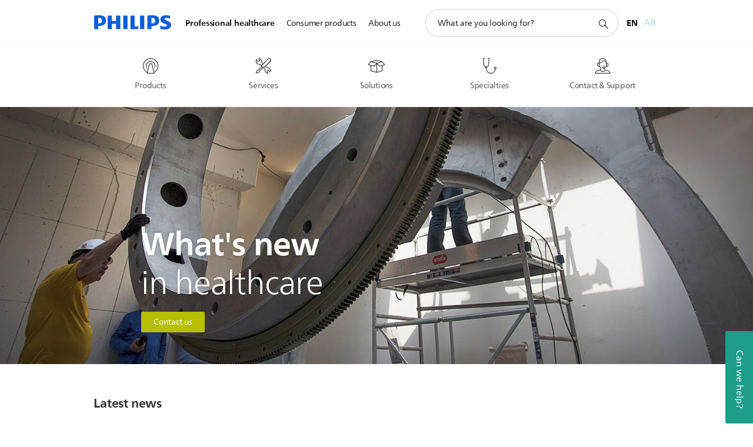

--- FILE ---
content_type: application/javascript; charset=utf-8
request_url: https://s334834414.t.eloqua.com/visitor/v200/svrGP?pps=70&siteid=334834414&ms=182
body_size: 107
content:
function GetElqCustomerGUID(){ return '961d5996-d4b1-4a97-86e1-244b60f85198'; }

--- FILE ---
content_type: application/javascript
request_url: https://www.philips.com.bh/etc/philips/bundled/designs/design-healthcare-green/n11v2-listofpages-2a4c771c.js
body_size: 4185
content:
System.register(["modernizr","philips","jquery","./entry-f95f9278.js","handlebars"],function(Xe){var k,v,de,z,fe,ce,ue,pe,ve;return{setters:[function(p){k=p.default},function(p){v=p.default},function(p){de=p.default},function(p){z=p.a,fe=p.c,ce=p.v,ue=p.x,pe=p.u,ve=p.b},null],execute:function(){var p=Xe("default",function(o){var he=[],me,W=fe,J=z,ge=J.modes,C=J.mode,we=ce;o&&o(function(){me=o(".p-n11v2-listofpages"),me.each(function(j){Ce(this,j)})});function Ce(j,Ke){var t=o(j),Qe=t.attr("id"),I=t.find(".p-listofpages-container"),S=t.find(".p-content-container"),s=S.find(".p-parent-element"),r=S.find(".p-child-element"),m=t.find(".p-nav-next"),u=t.find(".p-nav-prev"),y=t.find(".p-nav-wrapper"),ye=I.find(".p-bullet-wrapper "),x=I.find(".p-carousel-indicator"),R=x.find("li"),B=I.find(".p-slide-count"),O=t.attr("data-wrap-around")==="yes",_=t.attr("data-items-column-count")?JSON.parse(t.attr("data-items-column-count").replace(/'/g,'"')):"",Se=JSON.parse(t.attr("data-carousel-animation")),G=t.attr("data-carousel-autoplay"),Ee=JSON.parse(t.attr("data-equal-height")),Ze=t.attr("data-carousel-nav-bullets"),Ue=t.attr("data-carousel-nav-arrows"),Ye=t.attr("data-carousel-nav-arrows-large"),et=t.attr("data-carousel-nav-arrows-medium"),tt=t.attr("data-carousel-slide-count"),$=t.attr("data-carousel-gutter"),at=t.attr("data-view-desktop"),it=t.attr("data-view-mobile"),X=t.attr("data-omniture-general"),be=t.attr("data-rotate-interval"),nt=t.attr("data-fill-last-row"),Ie=JSON.parse(t.attr("data-slide-count-style")),Re=JSON.parse(t.attr("data-nav-bullet-style")),Te=JSON.parse(t.attr("data-page-card-rendition")),st=t.find(".p-rendition"),rt=st.find("a[href]:not(.p-tag)"),K=t.find(".p-cta-link"),H=K.attr("data-store-key"),ke=K.attr("data-store-value"),Le=[],i=0,l=0,M=t.width(),Q=t.height(),E="",h=z.getMode(),Ae=40,We=!1,Z=!1,xe=M,_e=Q,U=0,Y,He,Pe,L,ee,q,c={SWIPE_RIGHT:"swiperight",SWIPE_LEFT:"swipeleft",DRAG:"dragleft dragright",RELEASE:"release"},ot=t.attr("data-show-card-column-count-per-row"),lt=t.attr("data-omniture-id"),Ne=t.attr("data-enable-slider-experience");_!==""&&Ne!=="true"&&dt(),Ne==="true"&&(r=t.find(".p-child-element"),$e());function dt(){ae(),yt(),Lt(),ie(),g()&&te()}function F(){t.find(".p-rendition").css("height",""),Tt()==="perrow"?ft():(we.setItemsHeight(r,[".p-rendition"],r.length),g()&&(E!=="fade"&&Z===!0&&s.stop().animate({left:0},"slow"),S.css("height",r.find(".p-rendition:first").outerHeight()))),_e=t.height()}function ft(){var e=0,a=0,n=0,f=r.length,d=1,w=!0,le=0,b;if(f){for(b=1;b<=f;b++)if(w&&(w=!1,_["row"+d]||(d=1),n=Be(_["row"+d])),n===b-le||f===b){a=Number(e+n),we.setItemsHeight(r.slice(e,a),[".p-rendition"],n);var xt=r.slice(e,a).find(".p-content").height();r.slice(e,a).find(".p-rendition").trigger("n11v2:setEqualHeight",xt),e=a,d++,w=!0,le=b}}}function De(){var e=t.find(".p-rendition[data-link]");pt(),s.find(".p-card-split")?Oe():F(),ct(),e.each(function(){ue.create(this)}),g()&&Me()}function Oe(){var e;r.each(function(a){e=o(r[a]),e.outerWidth(!0)>500?e.find(".p-split").length||e.find(".p-card-split").addClass("p-split"):e.find(".p-card-split").removeClass("p-split"),e.find(".p-card-split").removeClass("p-hidden-visually")}),F()}function ct(){window.self!==window.top&&t.addClass("p-xs-spacing-top-d p-s-spacing-top-d p-n11v2-in-popup")}function Ge(){var e=new RegExp("comp/"+Qe+"/slide/([^/]+)/?","i"),a=window.location.hash.slice(1),n;if((n=e.exec(a))!==null)return Number(n[1])}function Me(){var e=Ge();typeof e<"u"&&(e=e<=l&&e>=1?e:1,ut(),T(e-1,!0))}function ut(){o("html, body").animate({scrollTop:t.offset().top},500)}function pt(){var e=window.navigator.userAgent,a=/MSIE [0-9]\./i.test(e),n=r.find(".p-l-viewport-height");a&&window.self!==window.top&&(n.removeClass("p-l-viewport-height p-m-viewport-height p-s-viewport-height p-xs-viewport-height"),n.height(pe.getWindowHeight()))}function te(){var e;gt(),e=E==="fade"?"p-animation-fade":"p-animation-slide",r.removeClass().addClass("p-carousel-item p-card-item"),s.removeClass().addClass(e),E==="fade"?qe():vt(),wt(),Fe(),Ue==="hide"&&y.remove(),I.addClass("p-list-carousel"),G==="yes"&&typeof Y>"u"&&Z===!1&&typeof Ge()>"u"&&setTimeout(Ve,be)}function vt(){var e,a,n,f,d=0,w=t.width();kt(),mt(),ae(),r.removeAttr("style"),o(r).each(function(){o.each(_,function(le,b){if(e=Be(b),f=d+e,a=r.slice(d,f),a.find(".p-rendition").removeClass("p-single-card"),e===1&&a.find(".p-rendition").addClass("p-single-card"),nt==="yes"?n=e===a.length?w/e:w/a.length:n=w/e,o(a).css("width",n),o(a).addClass("p-slide-"+l),l===0&&o(a).addClass("p-active-slide"),a.length!==0)l++,d=d+e;else return!1})}),Pe=l*w,s.width(Pe),E==="fade"?T(i,!1):ht()}function ht(){ze(),s.css("left",0),m.addClass("p-active"),u.addClass("p-active"),u.removeClass("p-arrow-disabled"),m.removeClass("p-arrow-disabled"),O||(u.removeClass("p-active"),u.addClass("p-arrow-disabled"),u.off("click"),k.touch&&s.hammer().off(c.SWIPE_RIGHT)),v.isRTL&&s.css("left",M*(l-1)*-1)}function mt(){var e=o(window).width(),a=y.width(),n=t.width();h>C.M?(e<=1086?(y.css("width","100%"),y.removeClass("p-nav-position-out")):(y.removeAttr("style"),y.addClass("p-nav-position-out")),(n===e&&e===a||n>=1086&&Ye==="atfarends")&&(y.removeClass("p-nav-position-out"),y.addClass("p-nav-button-padding"))):(y.removeClass("p-nav-position-out"),et!=="ontopofcard"&&h===C.M&&($!=="yes"?(S.addClass("p-gutter-notavailable"),n=n-(Ae+20)):n=n-Ae))}function ae(){h>C.S?(A(Ie.desktop,B),A(Re.desktop,ye),A(Te.desktop,r)):(A(Ie.mobile,B),A(Re.mobile,ye),A(Te.mobile,r))}function A(e,a){a.removeClass("p-inverted"),e==="p-inverted"&&a.addClass("p-inverted")}function qe(){S.removeClass("p-carousel-gutter"),s.removeAttr("style"),r.removeAttr("style"),r.width(t.width()),l=r.length,s.find("li").eq(i).addClass("p-active-slide"),T(i,!1)}function gt(){h>C.S?E=Se.desktop:E=Se.mobile}function ie(){var e=_.row1[ge[h]];e<r.length?I.removeClass("p-disable-controls"):I.addClass("p-disable-controls")}function Fe(){tt!=="hide"&&B.html(i+1+" - "+l)}function wt(){if(Ze!=="hide"){var e=[];x.empty();for(var a=0;a<l;a++)e.push(o("<li></li>").toggleClass("p-active",!a).attr("data-index",a).appendTo(x));R=x.find("li"),Ct()}}function Ct(){L=G==="yes",R.on("click",function(){var e;e=parseInt(o(this).attr("data-index"),10),e!==i&&T(e,L),R.removeClass("p-active"),R.eq(e).addClass("p-active"),x.data("track-description","carrousel_bullet_"+e)})}function yt(){W.on(J.MODE_CHANGE,Rt),W.on(W.RESIZE,Je),$e(),document.readyState==="complete"?window.setTimeout(De,250):W.on(W.LOAD,De),g()&&o(window).on("hashchange",function(){Me()}),St()}function St(){window.self!==window.top&&o(document).on("keydown",function(e){e.keyCode===27&&parent.$.mfpPopup.close()})}function P(){L=G==="yes";var e=l-1===i?0:i+1;T(e,L),V("next")}function N(){L=G==="yes";var e=i===0?l-1:i-1;T(e,L),V("previous")}function ne(e){var a=100/M*e.gesture.deltaX/l;(!v.isRTL&&(i===0&&e.gesture.direction==="right"||i===l-1&&e.gesture.direction==="left")||v.isRTL&&(i===l-1&&e.gesture.direction==="right"||i===0&&e.gesture.direction==="left"))&&(a*=.4),s.css("transform","translate3d("+a+"%,0,0) scale3d(1,1,1)")}function se(e){if(D(),s.on("transitionend",function(){s.css("transition",""),re(i),s.off("transitionend")}),Math.abs(e.gesture.deltaX)>M/2){if(!O&&(v.isRTL&&(i===l-1&&e.gesture.direction==="right"||i===0&&e.gesture.direction==="left")||!v.isRTL&&(i===0&&e.gesture.direction==="right"||i===l-1&&e.gesture.direction==="left"))){s.css({transition:"transform 400ms ease-in-out",transform:"translate3d(0,0,0)"});return}e.gesture.direction==="right"?v.isRTL?P():N():v.isRTL?N():P()}else s.css({transition:"transform 400ms ease-in-out",transform:"translate3d(0,0,0)"})}function Ve(){if(g()){var e=l-1===i?0:i+1;We===!1&&(T(e,!1,"auto"),Y=setTimeout(Ve,be))}}function T(e,a){switch(a===!0&&(clearTimeout(Y),We=!0),i=e,E){case"fade":var n=s.find(".p-active-slide");n.removeClass("p-active-slide");var f=s.find("li").eq(i);f.addClass("p-active-slide"),n.stop().animate({opacity:0},{duration:"slow"}),f.stop().animate({opacity:1},{duration:"slow"}),D(),re(i);break;default:var d,w=t.width();typeof q<"u"&&Et(),q=t.find(o(".p-slide-"+U)),ee=t.find(o(".p-slide-"+i)),ee.addClass("p-next-slide"),q.addClass("p-active-slide"),v.isRTL?d=(l-i-1)*w*-1:d=i*w*-1,D(),U=i,s.stop().animate({left:d},h>C.M?"slow":"fast",function(){re(i)})}Fe(),R.removeClass("p-active"),R.eq(i).addClass("p-active")}function Et(){q.removeClass("p-active-slide"),ee.addClass("p-active-slide").removeClass("p-next-slide")}function ze(){m.on("click",P),u.on("click",N),k.touch&&(g()?s.hammer({drag_max_touches:0,swipe_velocity:.3}).on(c.SWIPE_LEFT,v.isRTL?N:P).on(c.SWIPE_RIGHT,v.isRTL?P:N).on(c.DRAG,ne).on(c.RELEASE,se):s.hammer().off(c.SWIPE_LEFT).off(c.SWIPE_RIGHT).off(c.DRAG,ne).off(c.RELEASE,se))}function D(){m.off("click"),u.off("click"),k.touch&&s.hammer().off(c.SWIPE_LEFT).off(c.SWIPE_RIGHT).off(c.DRAG,ne).off(c.RELEASE,se)}function re(e){ze(),e===0&&!O?It():e===l-1&&!O?bt():(u.addClass("p-active"),m.addClass("p-active"),m.removeClass("p-arrow-disabled"),u.removeClass("p-arrow-disabled"))}function bt(){m.removeClass("p-active"),u.addClass("p-active"),m.addClass("p-arrow-disabled"),u.removeClass("p-arrow-disabled"),m.off("click"),k.touch&&s.hammer().off(c.SWIPE_LEFT)}function It(){u.removeClass("p-active"),m.addClass("p-active"),m.removeClass("p-arrow-disabled"),u.addClass("p-arrow-disabled"),u.off("click"),k.touch&&s.hammer().off(c.SWIPE_RIGHT)}function Je(){if(g()){var e=t.width();if(Q=t.height(),xe===e&&_e===Q)return;xe=e,l=0,E==="fade"?qe():(je(),ie(),D(),te())}s.find(".p-card-split")?Oe():F(),ae()}function Rt(e,a,n){var f;h=n,g()?(je(),ie(),D(),te()):(I.removeClass("p-list-carousel"),f=$!=="yes"?"p-grid-no-gutter":"",s.removeClass().addClass("p-parent-element p-grid "+f),s.removeAttr("style"),o(r).each(function(d){o(this).removeAttr("style"),o(this).removeClass().addClass(Le[d])}))}function je(){i=0,l=0,U=0,r=S.find("ul > li"),s=S.find("ul")}function Be(e){var a=Number(e[ge[h]]);return ot||(a=a<r.length?a:r.length),a}function g(){var e=!1;return(h>C.S&&at==="carousel"||h<C.M&&it==="carousel")&&(e=!0),e}function Tt(){var e="all";return(h>C.S&&Ee.desktop==="perrow"||h<C.M&&Ee.mobile==="perrow")&&(e=g()?"all":"perrow"),e}function kt(){$==="yes"&&S.addClass("p-carousel-gutter")}function Lt(){r.each(function(){Le.push(o(this).attr("class"))})}function V(e,a){var n=g()?"carousel":"gridlist",f,d;typeof X>"u"||X===""?f=lt||"n11v2_"+(Ke+1):f=X,a==="destination"?d=e+":card":d=e,v.analytics.trackConversion({name:"interaction",description:n+":"+f+":"+d,compid:"N11v2"})}function $e(){var e=ve.events;o(e).on(e.VIEWPORT_IMAGES_LOADED,F)}function At(){Z=!0,Je()}function Wt(){R.on("click",function(){V("bullet")}),rt.on("click",function(){He=o(this).closest("li").attr("data-page-path"),V(He,"destination")})}K.on("click",function(){H!==void 0&&(H=H.trim(),ke.length>0&&H.length>0&&o.cookie(H,ke,{expires:2,path:"/"}))}),Wt();var oe={toString:function(){return"[n11v2 listofpages]"},render:At,component:t};return t.data("n11v2Listofpages",oe),he.push(oe),oe}return{toString:function(){return"[object n11v2 listofpages]"},instances:he,create:Ce}}(de))}}});
